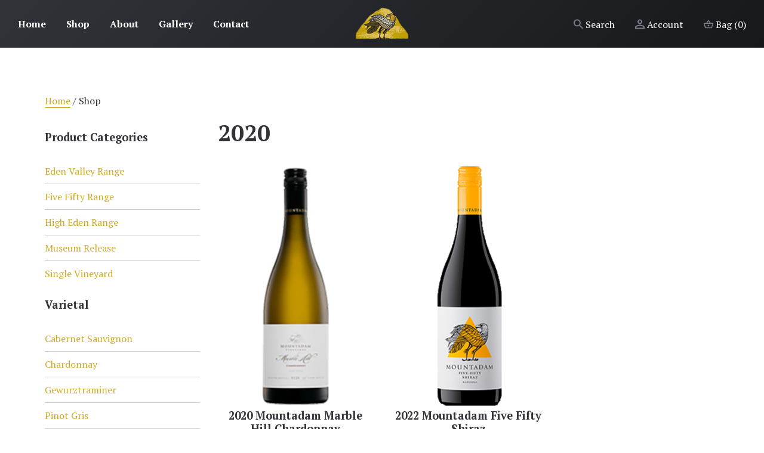

--- FILE ---
content_type: text/html; charset=UTF-8
request_url: https://www.mountadam.com.au/vintage/2020/
body_size: 9174
content:

<!doctype html>
<html lang="en-AU" class="no-js">
	<head>
		<meta charset="UTF-8">
		<title>  Vintages  2020 — Mountadam Vineyards</title>

		<meta http-equiv="X-UA-Compatible" content="IE=edge,chrome=1">
		<meta name="viewport" content="width=device-width, initial-scale=1.0">
		<meta name="description" content="">
		
		<meta name='robots' content='max-image-preview:large' />
<link rel='dns-prefetch' href='//ajax.googleapis.com' />
<link rel='dns-prefetch' href='//cdnjs.cloudflare.com' />
<style id='wp-img-auto-sizes-contain-inline-css' type='text/css'>
img:is([sizes=auto i],[sizes^="auto," i]){contain-intrinsic-size:3000px 1500px}
/*# sourceURL=wp-img-auto-sizes-contain-inline-css */
</style>
<style id='wp-emoji-styles-inline-css' type='text/css'>

	img.wp-smiley, img.emoji {
		display: inline !important;
		border: none !important;
		box-shadow: none !important;
		height: 1em !important;
		width: 1em !important;
		margin: 0 0.07em !important;
		vertical-align: -0.1em !important;
		background: none !important;
		padding: 0 !important;
	}
/*# sourceURL=wp-emoji-styles-inline-css */
</style>
<style id='wp-block-library-inline-css' type='text/css'>
:root{--wp-block-synced-color:#7a00df;--wp-block-synced-color--rgb:122,0,223;--wp-bound-block-color:var(--wp-block-synced-color);--wp-editor-canvas-background:#ddd;--wp-admin-theme-color:#007cba;--wp-admin-theme-color--rgb:0,124,186;--wp-admin-theme-color-darker-10:#006ba1;--wp-admin-theme-color-darker-10--rgb:0,107,160.5;--wp-admin-theme-color-darker-20:#005a87;--wp-admin-theme-color-darker-20--rgb:0,90,135;--wp-admin-border-width-focus:2px}@media (min-resolution:192dpi){:root{--wp-admin-border-width-focus:1.5px}}.wp-element-button{cursor:pointer}:root .has-very-light-gray-background-color{background-color:#eee}:root .has-very-dark-gray-background-color{background-color:#313131}:root .has-very-light-gray-color{color:#eee}:root .has-very-dark-gray-color{color:#313131}:root .has-vivid-green-cyan-to-vivid-cyan-blue-gradient-background{background:linear-gradient(135deg,#00d084,#0693e3)}:root .has-purple-crush-gradient-background{background:linear-gradient(135deg,#34e2e4,#4721fb 50%,#ab1dfe)}:root .has-hazy-dawn-gradient-background{background:linear-gradient(135deg,#faaca8,#dad0ec)}:root .has-subdued-olive-gradient-background{background:linear-gradient(135deg,#fafae1,#67a671)}:root .has-atomic-cream-gradient-background{background:linear-gradient(135deg,#fdd79a,#004a59)}:root .has-nightshade-gradient-background{background:linear-gradient(135deg,#330968,#31cdcf)}:root .has-midnight-gradient-background{background:linear-gradient(135deg,#020381,#2874fc)}:root{--wp--preset--font-size--normal:16px;--wp--preset--font-size--huge:42px}.has-regular-font-size{font-size:1em}.has-larger-font-size{font-size:2.625em}.has-normal-font-size{font-size:var(--wp--preset--font-size--normal)}.has-huge-font-size{font-size:var(--wp--preset--font-size--huge)}.has-text-align-center{text-align:center}.has-text-align-left{text-align:left}.has-text-align-right{text-align:right}.has-fit-text{white-space:nowrap!important}#end-resizable-editor-section{display:none}.aligncenter{clear:both}.items-justified-left{justify-content:flex-start}.items-justified-center{justify-content:center}.items-justified-right{justify-content:flex-end}.items-justified-space-between{justify-content:space-between}.screen-reader-text{border:0;clip-path:inset(50%);height:1px;margin:-1px;overflow:hidden;padding:0;position:absolute;width:1px;word-wrap:normal!important}.screen-reader-text:focus{background-color:#ddd;clip-path:none;color:#444;display:block;font-size:1em;height:auto;left:5px;line-height:normal;padding:15px 23px 14px;text-decoration:none;top:5px;width:auto;z-index:100000}html :where(.has-border-color){border-style:solid}html :where([style*=border-top-color]){border-top-style:solid}html :where([style*=border-right-color]){border-right-style:solid}html :where([style*=border-bottom-color]){border-bottom-style:solid}html :where([style*=border-left-color]){border-left-style:solid}html :where([style*=border-width]){border-style:solid}html :where([style*=border-top-width]){border-top-style:solid}html :where([style*=border-right-width]){border-right-style:solid}html :where([style*=border-bottom-width]){border-bottom-style:solid}html :where([style*=border-left-width]){border-left-style:solid}html :where(img[class*=wp-image-]){height:auto;max-width:100%}:where(figure){margin:0 0 1em}html :where(.is-position-sticky){--wp-admin--admin-bar--position-offset:var(--wp-admin--admin-bar--height,0px)}@media screen and (max-width:600px){html :where(.is-position-sticky){--wp-admin--admin-bar--position-offset:0px}}

/*# sourceURL=wp-block-library-inline-css */
</style><link rel='stylesheet' id='wc-blocks-style-css' href='https://www.mountadam.com.au/wp-content/plugins/woocommerce/assets/client/blocks/wc-blocks.css?ver=wc-10.4.3' media='all' />
<style id='global-styles-inline-css' type='text/css'>
:root{--wp--preset--aspect-ratio--square: 1;--wp--preset--aspect-ratio--4-3: 4/3;--wp--preset--aspect-ratio--3-4: 3/4;--wp--preset--aspect-ratio--3-2: 3/2;--wp--preset--aspect-ratio--2-3: 2/3;--wp--preset--aspect-ratio--16-9: 16/9;--wp--preset--aspect-ratio--9-16: 9/16;--wp--preset--color--black: #000000;--wp--preset--color--cyan-bluish-gray: #abb8c3;--wp--preset--color--white: #ffffff;--wp--preset--color--pale-pink: #f78da7;--wp--preset--color--vivid-red: #cf2e2e;--wp--preset--color--luminous-vivid-orange: #ff6900;--wp--preset--color--luminous-vivid-amber: #fcb900;--wp--preset--color--light-green-cyan: #7bdcb5;--wp--preset--color--vivid-green-cyan: #00d084;--wp--preset--color--pale-cyan-blue: #8ed1fc;--wp--preset--color--vivid-cyan-blue: #0693e3;--wp--preset--color--vivid-purple: #9b51e0;--wp--preset--gradient--vivid-cyan-blue-to-vivid-purple: linear-gradient(135deg,rgb(6,147,227) 0%,rgb(155,81,224) 100%);--wp--preset--gradient--light-green-cyan-to-vivid-green-cyan: linear-gradient(135deg,rgb(122,220,180) 0%,rgb(0,208,130) 100%);--wp--preset--gradient--luminous-vivid-amber-to-luminous-vivid-orange: linear-gradient(135deg,rgb(252,185,0) 0%,rgb(255,105,0) 100%);--wp--preset--gradient--luminous-vivid-orange-to-vivid-red: linear-gradient(135deg,rgb(255,105,0) 0%,rgb(207,46,46) 100%);--wp--preset--gradient--very-light-gray-to-cyan-bluish-gray: linear-gradient(135deg,rgb(238,238,238) 0%,rgb(169,184,195) 100%);--wp--preset--gradient--cool-to-warm-spectrum: linear-gradient(135deg,rgb(74,234,220) 0%,rgb(151,120,209) 20%,rgb(207,42,186) 40%,rgb(238,44,130) 60%,rgb(251,105,98) 80%,rgb(254,248,76) 100%);--wp--preset--gradient--blush-light-purple: linear-gradient(135deg,rgb(255,206,236) 0%,rgb(152,150,240) 100%);--wp--preset--gradient--blush-bordeaux: linear-gradient(135deg,rgb(254,205,165) 0%,rgb(254,45,45) 50%,rgb(107,0,62) 100%);--wp--preset--gradient--luminous-dusk: linear-gradient(135deg,rgb(255,203,112) 0%,rgb(199,81,192) 50%,rgb(65,88,208) 100%);--wp--preset--gradient--pale-ocean: linear-gradient(135deg,rgb(255,245,203) 0%,rgb(182,227,212) 50%,rgb(51,167,181) 100%);--wp--preset--gradient--electric-grass: linear-gradient(135deg,rgb(202,248,128) 0%,rgb(113,206,126) 100%);--wp--preset--gradient--midnight: linear-gradient(135deg,rgb(2,3,129) 0%,rgb(40,116,252) 100%);--wp--preset--font-size--small: 13px;--wp--preset--font-size--medium: 20px;--wp--preset--font-size--large: 36px;--wp--preset--font-size--x-large: 42px;--wp--preset--spacing--20: 0.44rem;--wp--preset--spacing--30: 0.67rem;--wp--preset--spacing--40: 1rem;--wp--preset--spacing--50: 1.5rem;--wp--preset--spacing--60: 2.25rem;--wp--preset--spacing--70: 3.38rem;--wp--preset--spacing--80: 5.06rem;--wp--preset--shadow--natural: 6px 6px 9px rgba(0, 0, 0, 0.2);--wp--preset--shadow--deep: 12px 12px 50px rgba(0, 0, 0, 0.4);--wp--preset--shadow--sharp: 6px 6px 0px rgba(0, 0, 0, 0.2);--wp--preset--shadow--outlined: 6px 6px 0px -3px rgb(255, 255, 255), 6px 6px rgb(0, 0, 0);--wp--preset--shadow--crisp: 6px 6px 0px rgb(0, 0, 0);}:where(.is-layout-flex){gap: 0.5em;}:where(.is-layout-grid){gap: 0.5em;}body .is-layout-flex{display: flex;}.is-layout-flex{flex-wrap: wrap;align-items: center;}.is-layout-flex > :is(*, div){margin: 0;}body .is-layout-grid{display: grid;}.is-layout-grid > :is(*, div){margin: 0;}:where(.wp-block-columns.is-layout-flex){gap: 2em;}:where(.wp-block-columns.is-layout-grid){gap: 2em;}:where(.wp-block-post-template.is-layout-flex){gap: 1.25em;}:where(.wp-block-post-template.is-layout-grid){gap: 1.25em;}.has-black-color{color: var(--wp--preset--color--black) !important;}.has-cyan-bluish-gray-color{color: var(--wp--preset--color--cyan-bluish-gray) !important;}.has-white-color{color: var(--wp--preset--color--white) !important;}.has-pale-pink-color{color: var(--wp--preset--color--pale-pink) !important;}.has-vivid-red-color{color: var(--wp--preset--color--vivid-red) !important;}.has-luminous-vivid-orange-color{color: var(--wp--preset--color--luminous-vivid-orange) !important;}.has-luminous-vivid-amber-color{color: var(--wp--preset--color--luminous-vivid-amber) !important;}.has-light-green-cyan-color{color: var(--wp--preset--color--light-green-cyan) !important;}.has-vivid-green-cyan-color{color: var(--wp--preset--color--vivid-green-cyan) !important;}.has-pale-cyan-blue-color{color: var(--wp--preset--color--pale-cyan-blue) !important;}.has-vivid-cyan-blue-color{color: var(--wp--preset--color--vivid-cyan-blue) !important;}.has-vivid-purple-color{color: var(--wp--preset--color--vivid-purple) !important;}.has-black-background-color{background-color: var(--wp--preset--color--black) !important;}.has-cyan-bluish-gray-background-color{background-color: var(--wp--preset--color--cyan-bluish-gray) !important;}.has-white-background-color{background-color: var(--wp--preset--color--white) !important;}.has-pale-pink-background-color{background-color: var(--wp--preset--color--pale-pink) !important;}.has-vivid-red-background-color{background-color: var(--wp--preset--color--vivid-red) !important;}.has-luminous-vivid-orange-background-color{background-color: var(--wp--preset--color--luminous-vivid-orange) !important;}.has-luminous-vivid-amber-background-color{background-color: var(--wp--preset--color--luminous-vivid-amber) !important;}.has-light-green-cyan-background-color{background-color: var(--wp--preset--color--light-green-cyan) !important;}.has-vivid-green-cyan-background-color{background-color: var(--wp--preset--color--vivid-green-cyan) !important;}.has-pale-cyan-blue-background-color{background-color: var(--wp--preset--color--pale-cyan-blue) !important;}.has-vivid-cyan-blue-background-color{background-color: var(--wp--preset--color--vivid-cyan-blue) !important;}.has-vivid-purple-background-color{background-color: var(--wp--preset--color--vivid-purple) !important;}.has-black-border-color{border-color: var(--wp--preset--color--black) !important;}.has-cyan-bluish-gray-border-color{border-color: var(--wp--preset--color--cyan-bluish-gray) !important;}.has-white-border-color{border-color: var(--wp--preset--color--white) !important;}.has-pale-pink-border-color{border-color: var(--wp--preset--color--pale-pink) !important;}.has-vivid-red-border-color{border-color: var(--wp--preset--color--vivid-red) !important;}.has-luminous-vivid-orange-border-color{border-color: var(--wp--preset--color--luminous-vivid-orange) !important;}.has-luminous-vivid-amber-border-color{border-color: var(--wp--preset--color--luminous-vivid-amber) !important;}.has-light-green-cyan-border-color{border-color: var(--wp--preset--color--light-green-cyan) !important;}.has-vivid-green-cyan-border-color{border-color: var(--wp--preset--color--vivid-green-cyan) !important;}.has-pale-cyan-blue-border-color{border-color: var(--wp--preset--color--pale-cyan-blue) !important;}.has-vivid-cyan-blue-border-color{border-color: var(--wp--preset--color--vivid-cyan-blue) !important;}.has-vivid-purple-border-color{border-color: var(--wp--preset--color--vivid-purple) !important;}.has-vivid-cyan-blue-to-vivid-purple-gradient-background{background: var(--wp--preset--gradient--vivid-cyan-blue-to-vivid-purple) !important;}.has-light-green-cyan-to-vivid-green-cyan-gradient-background{background: var(--wp--preset--gradient--light-green-cyan-to-vivid-green-cyan) !important;}.has-luminous-vivid-amber-to-luminous-vivid-orange-gradient-background{background: var(--wp--preset--gradient--luminous-vivid-amber-to-luminous-vivid-orange) !important;}.has-luminous-vivid-orange-to-vivid-red-gradient-background{background: var(--wp--preset--gradient--luminous-vivid-orange-to-vivid-red) !important;}.has-very-light-gray-to-cyan-bluish-gray-gradient-background{background: var(--wp--preset--gradient--very-light-gray-to-cyan-bluish-gray) !important;}.has-cool-to-warm-spectrum-gradient-background{background: var(--wp--preset--gradient--cool-to-warm-spectrum) !important;}.has-blush-light-purple-gradient-background{background: var(--wp--preset--gradient--blush-light-purple) !important;}.has-blush-bordeaux-gradient-background{background: var(--wp--preset--gradient--blush-bordeaux) !important;}.has-luminous-dusk-gradient-background{background: var(--wp--preset--gradient--luminous-dusk) !important;}.has-pale-ocean-gradient-background{background: var(--wp--preset--gradient--pale-ocean) !important;}.has-electric-grass-gradient-background{background: var(--wp--preset--gradient--electric-grass) !important;}.has-midnight-gradient-background{background: var(--wp--preset--gradient--midnight) !important;}.has-small-font-size{font-size: var(--wp--preset--font-size--small) !important;}.has-medium-font-size{font-size: var(--wp--preset--font-size--medium) !important;}.has-large-font-size{font-size: var(--wp--preset--font-size--large) !important;}.has-x-large-font-size{font-size: var(--wp--preset--font-size--x-large) !important;}
/*# sourceURL=global-styles-inline-css */
</style>

<style id='classic-theme-styles-inline-css' type='text/css'>
/*! This file is auto-generated */
.wp-block-button__link{color:#fff;background-color:#32373c;border-radius:9999px;box-shadow:none;text-decoration:none;padding:calc(.667em + 2px) calc(1.333em + 2px);font-size:1.125em}.wp-block-file__button{background:#32373c;color:#fff;text-decoration:none}
/*# sourceURL=/wp-includes/css/classic-themes.min.css */
</style>
<link rel='stylesheet' id='slc-login-captcha-style-css' href='https://www.mountadam.com.au/wp-content/plugins/simple-login-captcha/styles/login.css?ver=1.3.6' media='all' />
<link rel='stylesheet' id='woocommerce-layout-css' href='https://www.mountadam.com.au/wp-content/plugins/woocommerce/assets/css/woocommerce-layout.css?ver=10.4.3' media='all' />
<link rel='stylesheet' id='woocommerce-smallscreen-css' href='https://www.mountadam.com.au/wp-content/plugins/woocommerce/assets/css/woocommerce-smallscreen.css?ver=10.4.3' media='only screen and (max-width: 768px)' />
<link rel='stylesheet' id='woocommerce-general-css' href='https://www.mountadam.com.au/wp-content/plugins/woocommerce/assets/css/woocommerce.css?ver=10.4.3' media='all' />
<style id='woocommerce-inline-inline-css' type='text/css'>
.woocommerce form .form-row .required { visibility: visible; }
/*# sourceURL=woocommerce-inline-inline-css */
</style>
<link rel='stylesheet' id='html5blank-css' href='https://www.mountadam.com.au/wp-content/themes/mountadam/style.css?ver=1.1.0' media='all' />
<script type="text/javascript" src="//ajax.googleapis.com/ajax/libs/jquery/3.3.1/jquery.min.js?ver=3.3.1" id="jquery-js"></script>
<script type="text/javascript" src="//cdnjs.cloudflare.com/ajax/libs/jquery-migrate/3.0.1/jquery-migrate.min.js?ver=3.0.1" id="migrate-js"></script>
<script type="text/javascript" src="https://www.mountadam.com.au/wp-content/plugins/woocommerce/assets/js/jquery-blockui/jquery.blockUI.min.js?ver=2.7.0-wc.10.4.3" id="wc-jquery-blockui-js" defer="defer" data-wp-strategy="defer"></script>
<script type="text/javascript" id="wc-add-to-cart-js-extra">
/* <![CDATA[ */
var wc_add_to_cart_params = {"ajax_url":"/wp-admin/admin-ajax.php","wc_ajax_url":"/?wc-ajax=%%endpoint%%","i18n_view_cart":"View cart","cart_url":"https://www.mountadam.com.au/cart/","is_cart":"","cart_redirect_after_add":"no"};
//# sourceURL=wc-add-to-cart-js-extra
/* ]]> */
</script>
<script type="text/javascript" src="https://www.mountadam.com.au/wp-content/plugins/woocommerce/assets/js/frontend/add-to-cart.min.js?ver=10.4.3" id="wc-add-to-cart-js" defer="defer" data-wp-strategy="defer"></script>
<script type="text/javascript" src="https://www.mountadam.com.au/wp-content/plugins/woocommerce/assets/js/js-cookie/js.cookie.min.js?ver=2.1.4-wc.10.4.3" id="wc-js-cookie-js" defer="defer" data-wp-strategy="defer"></script>
<script type="text/javascript" id="woocommerce-js-extra">
/* <![CDATA[ */
var woocommerce_params = {"ajax_url":"/wp-admin/admin-ajax.php","wc_ajax_url":"/?wc-ajax=%%endpoint%%","i18n_password_show":"Show password","i18n_password_hide":"Hide password"};
//# sourceURL=woocommerce-js-extra
/* ]]> */
</script>
<script type="text/javascript" src="https://www.mountadam.com.au/wp-content/plugins/woocommerce/assets/js/frontend/woocommerce.min.js?ver=10.4.3" id="woocommerce-js" defer="defer" data-wp-strategy="defer"></script>
<link rel="https://api.w.org/" href="https://www.mountadam.com.au/wp-json/" /><link rel="alternate" title="JSON" type="application/json" href="https://www.mountadam.com.au/wp-json/wp/v2/vintage/42" /><!-- Stream WordPress user activity plugin v4.1.1 -->
	<noscript><style>.woocommerce-product-gallery{ opacity: 1 !important; }</style></noscript>
	<link rel="icon" href="https://www.mountadam.com.au/wp-content/uploads/2020/04/cropped-fav-32x32.png" sizes="32x32" />
<link rel="icon" href="https://www.mountadam.com.au/wp-content/uploads/2020/04/cropped-fav-192x192.png" sizes="192x192" />
<link rel="apple-touch-icon" href="https://www.mountadam.com.au/wp-content/uploads/2020/04/cropped-fav-180x180.png" />
<meta name="msapplication-TileImage" content="https://www.mountadam.com.au/wp-content/uploads/2020/04/cropped-fav-270x270.png" />

	<link rel='stylesheet' id='wc-stripe-blocks-checkout-style-css' href='https://www.mountadam.com.au/wp-content/plugins/woocommerce-gateway-stripe/build/upe-blocks.css?ver=5149cca93b0373758856' media='all' />
</head>

	<body class="archive tax-vintage term-42 wp-theme-mountadam theme-mountadam woocommerce woocommerce-page woocommerce-no-js">

		
				
		<div class="site-page">
				
			<header class="site-header"> 					

				<div class="site-header-bar d-flex align-items-center site-gradient">					
				
					<div class="menu-btn">
						<div class="menu-btn-holder">
							<span></span>
							<span></span>
							<span></span>
						</div><!--nav-btn-->
					</div>
					<div class="site-menu">	
						<ul class="site-nav"><li id="menu-item-14" class="menu-item menu-item-type-post_type menu-item-object-page menu-item-home menu-item-14"><a href="https://www.mountadam.com.au/">Home</a><span class="sub-menu-toggle"></span></li>
<li id="menu-item-291" class="menu-item menu-item-type-post_type menu-item-object-page menu-item-has-children menu-item-291"><a href="https://www.mountadam.com.au/shop/">Shop</a><span class="sub-menu-toggle"></span>
<ul class="sub-menu">
	<li id="menu-item-321" class="menu-item menu-item-type-taxonomy menu-item-object-varietal menu-item-321"><a href="https://www.mountadam.com.au/varietal/pinot-noir-chardonnay/">Pinot Noir Chardonnay</a><span class="sub-menu-toggle"></span></li>
	<li id="menu-item-323" class="menu-item menu-item-type-taxonomy menu-item-object-varietal menu-item-323"><a href="https://www.mountadam.com.au/varietal/riesling/">Riesling</a><span class="sub-menu-toggle"></span></li>
	<li id="menu-item-320" class="menu-item menu-item-type-taxonomy menu-item-object-varietal menu-item-320"><a href="https://www.mountadam.com.au/varietal/pinot-gris/">Pinot Gris</a><span class="sub-menu-toggle"></span></li>
	<li id="menu-item-319" class="menu-item menu-item-type-taxonomy menu-item-object-varietal menu-item-319"><a href="https://www.mountadam.com.au/varietal/gewurztraminer/">Gewurztraminer</a><span class="sub-menu-toggle"></span></li>
	<li id="menu-item-318" class="menu-item menu-item-type-taxonomy menu-item-object-varietal menu-item-318"><a href="https://www.mountadam.com.au/varietal/chardonnay/">Chardonnay</a><span class="sub-menu-toggle"></span></li>
	<li id="menu-item-324" class="menu-item menu-item-type-taxonomy menu-item-object-varietal menu-item-324"><a href="https://www.mountadam.com.au/varietal/shiraz/">Shiraz</a><span class="sub-menu-toggle"></span></li>
	<li id="menu-item-317" class="menu-item menu-item-type-taxonomy menu-item-object-varietal menu-item-317"><a href="https://www.mountadam.com.au/varietal/cabernet-sauvignon/">Cabernet Sauvignon</a><span class="sub-menu-toggle"></span></li>
</ul>
</li>
<li id="menu-item-15" class="menu-item menu-item-type-post_type menu-item-object-page menu-item-has-children menu-item-15"><a href="https://www.mountadam.com.au/about/">About</a><span class="sub-menu-toggle"></span>
<ul class="sub-menu">
	<li id="menu-item-400" class="menu-item menu-item-type-post_type menu-item-object-page menu-item-400"><a href="https://www.mountadam.com.au/about/about-mountadam/">About  Mountadam</a><span class="sub-menu-toggle"></span></li>
	<li id="menu-item-401" class="menu-item menu-item-type-post_type menu-item-object-page menu-item-401"><a href="https://www.mountadam.com.au/about/family-story/">Family Story</a><span class="sub-menu-toggle"></span></li>
	<li id="menu-item-666" class="menu-item menu-item-type-post_type menu-item-object-page menu-item-666"><a href="https://www.mountadam.com.au/about/environment/">Environment</a><span class="sub-menu-toggle"></span></li>
	<li id="menu-item-667" class="menu-item menu-item-type-post_type menu-item-object-page menu-item-667"><a href="https://www.mountadam.com.au/about/farm/">Farm</a><span class="sub-menu-toggle"></span></li>
</ul>
</li>
<li id="menu-item-16" class="menu-item menu-item-type-post_type menu-item-object-page menu-item-16"><a href="https://www.mountadam.com.au/gallery/">Gallery</a><span class="sub-menu-toggle"></span></li>
<li id="menu-item-17" class="menu-item menu-item-type-post_type menu-item-object-page menu-item-17"><a href="https://www.mountadam.com.au/contact/">Contact</a><span class="sub-menu-toggle"></span></li>
</ul> 
					</div><!--site-menu-->

					<a href="https://www.mountadam.com.au" class="site-logo-symbol">
						<img src="https://www.mountadam.com.au/wp-content/themes/mountadam/img/mountadam-vineyards-symbol.png" alt="Mountadam Vineyards">
					</a>

					<ul class="second-nav">
						<li>
							<div class="item search-btn">
								<img src="https://www.mountadam.com.au/wp-content/themes/mountadam/img/svg/search.svg" class="icon">
								<span class="link-label">Search</span>
							</div>
						</li>
						<li>
							<a href="https://www.mountadam.com.au/my-account/" class="item">
								<img src="https://www.mountadam.com.au/wp-content/themes/mountadam/img/svg/user.svg" class="icon">
								<span class="link-label">Account</span>
							</a>
						</li>
						<li>
							<a href="https://www.mountadam.com.au/cart/" class="item">
								<img src="https://www.mountadam.com.au/wp-content/themes/mountadam/img/svg/basket.svg" class="icon">
								<span class="link-label">Bag (0)</span>
							</a>
						</li>
					</ul>

					<div class="search-bar">
						<div class="search-bar-inner-wrap">
							<span class="hide-search-bar">&#10006;</span>
							<div class="container container-small align-self-center">
								<form class="search" method="get" action="https://www.mountadam.com.au" role="search">
									<input class="search-input" type="search" name="s" placeholder="What are you looking for?">
								</form>
								<p class="search-helper">
									Popular queries: 
									<a href="https://www.mountadam.com.au/?s=shiraz" class="">Shiraz</a> 
									<a href="https://www.mountadam.com.au/?s=chardonnay">Chardonnay</a> 
								</p>
							</div><!-- container -->
						</div><!-- search-bar-inner-wrap -->
					</div><!-- search-bar -->
					
		        	<div class="overlay"></div>
					
				</div><!--site-header-bar-->				
				
				<a href="https://www.mountadam.com.au" class="site-logo-text"><img src="https://www.mountadam.com.au/wp-content/themes/mountadam/img/mountadam-vineyards-text.png" alt="Mountadam Vineyards"></a>

			</header><!--site-header-->

			
			

<style>
    #menu-item-291{ color: #D0AB23; }
</style>

<section>
    <div id="wines"></div>

    <div class="container container-large space-p-t">

        <nav class="woocommerce-breadcrumb">
            <a href="https://www.mountadam.com.au">Home</a>
            <span class="breadcrumb-separator"> / </span>Shop
        </nav>
        
        <div class="row">
            <div class="col-md-3">
                <div class="mobile-dropdown" style="margin-top: 20px;">
                    <h5>Product Categories</h5>
                    <ul class="product-categories a-hover-invert">
                        <li><a href="https://www.mountadam.com.au/category/eden-valley-range/">Eden Valley Range</a></li><li><a href="https://www.mountadam.com.au/category/five-fifty-range/">Five Fifty Range</a></li><li><a href="https://www.mountadam.com.au/category/high-eden-range/">High Eden Range</a></li><li><a href="https://www.mountadam.com.au/category/museum-release/">Museum Release</a></li><li><a href="https://www.mountadam.com.au/category/single-vineyard/">Single Vineyard</a></li>                    </ul>
                </div><!-- mobile-dropdown -->

                <div class="mobile-dropdown" style="margin-top: 20px;">
                    <h5>Varietal</h5>
                    <ul class="product-categories a-hover-invert">
                        <li><a href="https://www.mountadam.com.au/varietal/cabernet-sauvignon/">Cabernet Sauvignon</a></li><li><a href="https://www.mountadam.com.au/varietal/chardonnay/">Chardonnay</a></li><li><a href="https://www.mountadam.com.au/varietal/gewurztraminer/">Gewurztraminer</a></li><li><a href="https://www.mountadam.com.au/varietal/pinot-gris/">Pinot Gris</a></li><li><a href="https://www.mountadam.com.au/varietal/pinot-noir-chardonnay/">Pinot Noir Chardonnay</a></li><li><a href="https://www.mountadam.com.au/varietal/riesling/">Riesling</a></li><li><a href="https://www.mountadam.com.au/varietal/pinot-noir-rose/">Rosé</a></li><li><a href="https://www.mountadam.com.au/varietal/shiraz/">Shiraz</a></li>                    </ul>
                </div><!-- mobile-dropdown -->
            </div><!-- col -->
            <div class="col-md-9 a-hover-invert">

                <div class="width-limiter-small">


                                            <h1>2020</h1>
                    
                </div><!-- width-limiter-small -->

    
                <div class="row text-center">

                    
                    <div class="col-md-6 col-lg-4">
                        <div class="item">
                            <a href="https://www.mountadam.com.au/shop/2015-mountadam-marble-hill-chardonnay/" class="woocommerce-loop-product__link">
                                                                <img src="https://www.mountadam.com.au/wp-content/uploads/2020/04/2015-Mountadam-Marble-Hill-Chardonnay-1.png">
                            </a>
                            <h3 class="product-title"><a href="">2020 Mountadam Marble Hill Chardonnay</a></h3>
                                
                                                                <p class="product-price">&#36;85.00</p>    
                                                        </div><!-- item -->
                    </div><!-- col -->

                    
                    <div class="col-md-6 col-lg-4">
                        <div class="item">
                            <a href="https://www.mountadam.com.au/shop/2017-mountadam-five-fifty-shiraz/" class="woocommerce-loop-product__link">
                                                                <img src="https://www.mountadam.com.au/wp-content/uploads/2021/08/five-shz.png">
                            </a>
                            <h3 class="product-title"><a href="">2022 Mountadam Five Fifty Shiraz</a></h3>
                                
                                                                <p class="product-price">&#36;25</p>    
                                                        </div><!-- item -->
                    </div><!-- col -->

                                        



                </div><!-- row -->




            </div><!-- col -->
        </div><!-- row -->
    </div><!--container-->

</section>


 
		<footer class="site-footer site-gradient a-hover-invert">   

		    <div class="footer-bar">
		        <div class="container">
		            <div class="row align-items-center">
		                <div class="col-md-4 text-center">
		                    <a href="index.html" class="footer-logo">
		                        <img src="https://www.mountadam.com.au/wp-content/themes/mountadam/img/mountadam-vineyards-symbol.png">
		                        <img src="https://www.mountadam.com.au/wp-content/themes/mountadam/img/mountadam-vineyards-text.png">
		                    </a>
		                </div><!-- col -->
		                <div class="col-md-8">
		                    <div class="form-footer">
		                        <h4 class="title">Subscribe to our Newsletter</h4>

		                        <form class="js-cm-form d-flex" id="subForm" action="https://www.createsend.com/t/subscribeerror?description=" method="post" data-id="A61C50BEC994754B1D79C5819EC1255C9DB91DB72806C0B8C734BB085585C84954115743C61711B137B11464A45018893D65CEDA962802639B076759A87AB121">

		                        	<input autocomplete="Email" aria-label="Email" class="js-cm-email-input qa-input-email" id="fieldEmail" name="cm-jykryhi-jykryhi" placeholder="Your Email" required="" type="email">
		                        	<input type="submit" class="btn" name="" value="Subscribe">
		                        </form>
		                        <script type="text/javascript" src="https://js.createsend1.com/javascript/copypastesubscribeformlogic.js"></script>


		                    </div><!-- form-footer -->
		                </div><!-- col -->
		            </div><!-- row -->
		        </div><!-- container -->
		    </div><!-- footer-bar -->


		    <div class="container">
		        <div class="row">
		            <div class="col-md-4">
		                <h5>Menu</h5>
		                <ul><li id="menu-item-93" class="menu-item menu-item-type-post_type menu-item-object-page menu-item-home menu-item-93"><a href="https://www.mountadam.com.au/">Home</a></li>
<li id="menu-item-290" class="menu-item menu-item-type-post_type menu-item-object-page menu-item-290"><a href="https://www.mountadam.com.au/shop/">Shop</a></li>
<li id="menu-item-95" class="menu-item menu-item-type-post_type menu-item-object-page menu-item-95"><a href="https://www.mountadam.com.au/about/">About</a></li>
<li id="menu-item-96" class="menu-item menu-item-type-post_type menu-item-object-page menu-item-96"><a href="https://www.mountadam.com.au/gallery/">Gallery</a></li>
<li id="menu-item-97" class="menu-item menu-item-type-post_type menu-item-object-page menu-item-97"><a href="https://www.mountadam.com.au/contact/">Contact</a></li>
<li id="menu-item-214" class="menu-item menu-item-type-post_type menu-item-object-page menu-item-214"><a href="https://www.mountadam.com.au/terms-and-conditions/">Terms and Conditions</a></li>
<li id="menu-item-216" class="menu-item menu-item-type-post_type menu-item-object-page menu-item-216"><a href="https://www.mountadam.com.au/cart/">Cart</a></li>
<li id="menu-item-215" class="menu-item menu-item-type-post_type menu-item-object-page menu-item-215"><a href="https://www.mountadam.com.au/checkout/">Checkout</a></li>
</ul>	
		            </div><!-- col -->
		            <div class="col-md-4">
		                <h5>Varieties of Wines</h5>
						<ul>
			                <li><a href="https://www.mountadam.com.au/varietal/cabernet-sauvignon/">Cabernet Sauvignon</a></li><li><a href="https://www.mountadam.com.au/varietal/chardonnay/">Chardonnay</a></li><li><a href="https://www.mountadam.com.au/varietal/gewurztraminer/">Gewurztraminer</a></li><li><a href="https://www.mountadam.com.au/varietal/pinot-gris/">Pinot Gris</a></li><li><a href="https://www.mountadam.com.au/varietal/pinot-noir-chardonnay/">Pinot Noir Chardonnay</a></li><li><a href="https://www.mountadam.com.au/varietal/riesling/">Riesling</a></li><li><a href="https://www.mountadam.com.au/varietal/pinot-noir-rose/">Rosé</a></li><li><a href="https://www.mountadam.com.au/varietal/shiraz/">Shiraz</a></li>		                </ul>   
		            </div><!-- col -->
		            <div class="col-md-4">
		                <p>Phone <br><a href="tel:0427 089 836" target="_blank">0427 089 836</a></p>
		                <p>Email <br><a href="mailto:office@mountadam.com.au" target="_blank">office@mountadam.com.au</a></p>
		                <p class="no-margin">Social</p>
		                <ul class="social-links">
		                    <li><a href="https://www.facebook.com/Mountadamvineyards/" target="_blank"><img src="https://www.mountadam.com.au/wp-content/themes/mountadam/img/svg/facebook.svg"></a></li>
		                    <li><a href="https://instagram.com/mountadam" target="_blank"><img src="https://www.mountadam.com.au/wp-content/themes/mountadam/img/svg/instagram.svg"></a></li>
		                </ul>   
		            </div><!-- col -->
		        </div><!-- row -->
		    </div><!-- container -->


		    <div class="container bottom-bar">
		        <div class="row">
		            <div class="col-md">
		                Copyright &copy; 2026 Mountadam Vineyards Mountadam Vineyards - <a href="https://www.mountadam.com.au/privacy/">Privacy</a> - <a href="https://www.mountadam.com.au/terms-and-conditions/">Terms and Conditions</a>
		            </div><!-- col -->
		            <div class="col-md-auto">website by <a href="https://sgd.com.au" target="_blank">SGD</a></div>
		        </div><!-- row -->
		    </div><!-- container -->
		</footer><!--site-footer-->


		<script type="speculationrules">
{"prefetch":[{"source":"document","where":{"and":[{"href_matches":"/*"},{"not":{"href_matches":["/wp-*.php","/wp-admin/*","/wp-content/uploads/*","/wp-content/*","/wp-content/plugins/*","/wp-content/themes/mountadam/*","/*\\?(.+)"]}},{"not":{"selector_matches":"a[rel~=\"nofollow\"]"}},{"not":{"selector_matches":".no-prefetch, .no-prefetch a"}}]},"eagerness":"conservative"}]}
</script>
	<script type='text/javascript'>
		(function () {
			var c = document.body.className;
			c = c.replace(/woocommerce-no-js/, 'woocommerce-js');
			document.body.className = c;
		})();
	</script>
	<script type="text/javascript" src="https://www.mountadam.com.au/wp-content/plugins/woocommerce/assets/js/sourcebuster/sourcebuster.min.js?ver=10.4.3" id="sourcebuster-js-js"></script>
<script type="text/javascript" id="wc-order-attribution-js-extra">
/* <![CDATA[ */
var wc_order_attribution = {"params":{"lifetime":1.0e-5,"session":30,"base64":false,"ajaxurl":"https://www.mountadam.com.au/wp-admin/admin-ajax.php","prefix":"wc_order_attribution_","allowTracking":true},"fields":{"source_type":"current.typ","referrer":"current_add.rf","utm_campaign":"current.cmp","utm_source":"current.src","utm_medium":"current.mdm","utm_content":"current.cnt","utm_id":"current.id","utm_term":"current.trm","utm_source_platform":"current.plt","utm_creative_format":"current.fmt","utm_marketing_tactic":"current.tct","session_entry":"current_add.ep","session_start_time":"current_add.fd","session_pages":"session.pgs","session_count":"udata.vst","user_agent":"udata.uag"}};
//# sourceURL=wc-order-attribution-js-extra
/* ]]> */
</script>
<script type="text/javascript" src="https://www.mountadam.com.au/wp-content/plugins/woocommerce/assets/js/frontend/order-attribution.min.js?ver=10.4.3" id="wc-order-attribution-js"></script>
<script type="text/javascript" src="https://www.mountadam.com.au/wp-content/themes/mountadam/js/lib/owl.carousel.min.js?ver=2.3.4" id="carousel-js"></script>
<script type="text/javascript" src="https://www.mountadam.com.au/wp-content/themes/mountadam/js/lib/jquery.sticky.js?ver=1.0.4" id="sticky-js"></script>
<script type="text/javascript" src="https://www.mountadam.com.au/wp-content/themes/mountadam/js/lib/jquery.magnific-popup.min.js?ver=0.9.9" id="popup-js"></script>
<script type="text/javascript" src="https://www.mountadam.com.au/wp-content/themes/mountadam/js/scripts.js?ver=1.1.0" id="html5blankscripts-js"></script>
<script id="wp-emoji-settings" type="application/json">
{"baseUrl":"https://s.w.org/images/core/emoji/17.0.2/72x72/","ext":".png","svgUrl":"https://s.w.org/images/core/emoji/17.0.2/svg/","svgExt":".svg","source":{"concatemoji":"https://www.mountadam.com.au/wp-includes/js/wp-emoji-release.min.js?ver=6.9"}}
</script>
<script type="module">
/* <![CDATA[ */
/*! This file is auto-generated */
const a=JSON.parse(document.getElementById("wp-emoji-settings").textContent),o=(window._wpemojiSettings=a,"wpEmojiSettingsSupports"),s=["flag","emoji"];function i(e){try{var t={supportTests:e,timestamp:(new Date).valueOf()};sessionStorage.setItem(o,JSON.stringify(t))}catch(e){}}function c(e,t,n){e.clearRect(0,0,e.canvas.width,e.canvas.height),e.fillText(t,0,0);t=new Uint32Array(e.getImageData(0,0,e.canvas.width,e.canvas.height).data);e.clearRect(0,0,e.canvas.width,e.canvas.height),e.fillText(n,0,0);const a=new Uint32Array(e.getImageData(0,0,e.canvas.width,e.canvas.height).data);return t.every((e,t)=>e===a[t])}function p(e,t){e.clearRect(0,0,e.canvas.width,e.canvas.height),e.fillText(t,0,0);var n=e.getImageData(16,16,1,1);for(let e=0;e<n.data.length;e++)if(0!==n.data[e])return!1;return!0}function u(e,t,n,a){switch(t){case"flag":return n(e,"\ud83c\udff3\ufe0f\u200d\u26a7\ufe0f","\ud83c\udff3\ufe0f\u200b\u26a7\ufe0f")?!1:!n(e,"\ud83c\udde8\ud83c\uddf6","\ud83c\udde8\u200b\ud83c\uddf6")&&!n(e,"\ud83c\udff4\udb40\udc67\udb40\udc62\udb40\udc65\udb40\udc6e\udb40\udc67\udb40\udc7f","\ud83c\udff4\u200b\udb40\udc67\u200b\udb40\udc62\u200b\udb40\udc65\u200b\udb40\udc6e\u200b\udb40\udc67\u200b\udb40\udc7f");case"emoji":return!a(e,"\ud83e\u1fac8")}return!1}function f(e,t,n,a){let r;const o=(r="undefined"!=typeof WorkerGlobalScope&&self instanceof WorkerGlobalScope?new OffscreenCanvas(300,150):document.createElement("canvas")).getContext("2d",{willReadFrequently:!0}),s=(o.textBaseline="top",o.font="600 32px Arial",{});return e.forEach(e=>{s[e]=t(o,e,n,a)}),s}function r(e){var t=document.createElement("script");t.src=e,t.defer=!0,document.head.appendChild(t)}a.supports={everything:!0,everythingExceptFlag:!0},new Promise(t=>{let n=function(){try{var e=JSON.parse(sessionStorage.getItem(o));if("object"==typeof e&&"number"==typeof e.timestamp&&(new Date).valueOf()<e.timestamp+604800&&"object"==typeof e.supportTests)return e.supportTests}catch(e){}return null}();if(!n){if("undefined"!=typeof Worker&&"undefined"!=typeof OffscreenCanvas&&"undefined"!=typeof URL&&URL.createObjectURL&&"undefined"!=typeof Blob)try{var e="postMessage("+f.toString()+"("+[JSON.stringify(s),u.toString(),c.toString(),p.toString()].join(",")+"));",a=new Blob([e],{type:"text/javascript"});const r=new Worker(URL.createObjectURL(a),{name:"wpTestEmojiSupports"});return void(r.onmessage=e=>{i(n=e.data),r.terminate(),t(n)})}catch(e){}i(n=f(s,u,c,p))}t(n)}).then(e=>{for(const n in e)a.supports[n]=e[n],a.supports.everything=a.supports.everything&&a.supports[n],"flag"!==n&&(a.supports.everythingExceptFlag=a.supports.everythingExceptFlag&&a.supports[n]);var t;a.supports.everythingExceptFlag=a.supports.everythingExceptFlag&&!a.supports.flag,a.supports.everything||((t=a.source||{}).concatemoji?r(t.concatemoji):t.wpemoji&&t.twemoji&&(r(t.twemoji),r(t.wpemoji)))});
//# sourceURL=https://www.mountadam.com.au/wp-includes/js/wp-emoji-loader.min.js
/* ]]> */
</script>

		<!-- analytics -->
		<script>
		(function(f,i,r,e,s,h,l){i['GoogleAnalyticsObject']=s;f[s]=f[s]||function(){
		(f[s].q=f[s].q||[]).push(arguments)},f[s].l=1*new Date();h=i.createElement(r),
		l=i.getElementsByTagName(r)[0];h.async=1;h.src=e;l.parentNode.insertBefore(h,l)
		})(window,document,'script','//www.google-analytics.com/analytics.js','ga');
		ga('create', 'UA-XXXXXXXX-XX', 'yourdomain.com');
		ga('send', 'pageview');
		</script>

	<script>(function(){function c(){var b=a.contentDocument||a.contentWindow.document;if(b){var d=b.createElement('script');d.innerHTML="window.__CF$cv$params={r:'9c3fecdedc586102',t:'MTc2OTQyOTYxOS4wMDAwMDA='};var a=document.createElement('script');a.nonce='';a.src='/cdn-cgi/challenge-platform/scripts/jsd/main.js';document.getElementsByTagName('head')[0].appendChild(a);";b.getElementsByTagName('head')[0].appendChild(d)}}if(document.body){var a=document.createElement('iframe');a.height=1;a.width=1;a.style.position='absolute';a.style.top=0;a.style.left=0;a.style.border='none';a.style.visibility='hidden';document.body.appendChild(a);if('loading'!==document.readyState)c();else if(window.addEventListener)document.addEventListener('DOMContentLoaded',c);else{var e=document.onreadystatechange||function(){};document.onreadystatechange=function(b){e(b);'loading'!==document.readyState&&(document.onreadystatechange=e,c())}}}})();</script></body>
</html>


--- FILE ---
content_type: text/css
request_url: https://www.mountadam.com.au/wp-content/themes/mountadam/style.css?ver=1.1.0
body_size: 6064
content:
/*
Theme Name: Mountadam
Version: 1.0.0
Author: Seriosuly Good Design
Author URI: http://sgd.com.au
*/

@import url("css/lib/bootstrap-grid.min.css");
@import url("css/lib/owl.carousel.min.css");
@import url("css/lib/magnific-popup.css");
@import url('https://fonts.googleapis.com/css2?family=PT+Serif:ital,wght@0,400;0,700;1,400;1,700&display=swap');


img.alignright {float:right; margin:0 0 1em 1em}
img.alignleft {float:left; margin:0 1em 1em 0}
img.aligncenter {display: block; margin-left: auto; margin-right: auto}
a img.alignright {float:right; margin:0 0 1em 1em}
a img.alignleft {float:left; margin:0 1em 1em 0}
a img.aligncenter {display: block; margin-left: auto; margin-right: auto}

:root {
	--brand-color: #D0AB23;
	--brand-color-light: rgba(208, 171, 35, .08);
}

body {
	margin:0;
	font-size:.875em;
	line-height:1.75;
	color:#313339;
	font-weight:400;
	font-family: 'PT Serif', serif;
	background-color: #fff;
	-webkit-tap-highlight-color: transparent;
}

*,
*::before,
*::after {
	-moz-box-sizing:border-box !important;
	box-sizing:border-box !important;
	-webkit-font-smoothing:antialiased;
	font-smoothing:antialiased;
	text-rendering:optimizeLegibility;
}

img {
	max-width:100%;
	vertical-align: middle;
	border-style: none;
}

.img-fluid {
	max-width:none;
	width:100%;
}

b, strong {
	font-weight:700;
}

.uppercase {
	text-transform:uppercase;
}

.text-center {text-align:center;}
.text-right {text-align:right;}
.text-left {text-align:left;}


h1,h2,h3,h4,h5,h6 {
	line-height: 1.2;
	font-weight: 700;
}

h1 {font-size:2.074em;}
h2 {font-size:1.728em;}
h3 {font-size:1.44em;}
h4 {font-size:1.2em;}
h5 {font-size:1.1em;}
h6 {font-size:.875em;}

h6 {
	text-transform: uppercase;
	letter-spacing: .1em;
}

h1 a,h2 a{
	border-width: 2px;
} 

small {
	font-size:.75em;
}

.second-nav a,
.site-logo-symbol,
.site-nav > li > a,
.site-logo-text {
	border: none;
}

a,
.second-nav div.item {
	transition: border-color .3s ease, color .3s ease;
}

a {
	color: var(--brand-color);
	text-decoration:none;
	border-bottom: 1px solid var(--brand-color);
}

.a-hover-invert a,
a:hover {
	border-color: transparent;
}

.a-hover-invert a:hover {
	border-color: var(--brand-color);
}

*:focus,
a:focus {
	outline:0;
}


a[href^="mailto"] {
	word-break: break-all;
}

ul, ol {
	padding-left: 20px;
}

.m-b, .group, p, ul, ol, h1, h2, h3, h4, h5, h6 {
	margin:0 0 20px;
}

.group * {
	margin:0;
}

article, aside, dialog, figcaption, figure, footer, header, hgroup, main, nav, section {
  display: block;
}




blockquote {
  	position: relative;
 	padding-left: 1em;
  	border-left: 0.2em solid #d0ab23;
  	margin: 0px;
  	padding-top: 40px;
  	font-style: italic;
}

blockquote:before {
    content: '\201C';
    color: #ccc;
    font-size: 5em;
    position: absolute;
    top: -30px;
    font-style: normal;;
}

.site-page {
	overflow-x: hidden;
}

.container {
	padding-left:15px;
	padding-right:15px;
	max-width: 1200px;
	margin-left: auto;
	margin-right: auto;
}

.container-small {
	max-width: 750px;
}

.container-medium {
	max-width: 1000px;
}

.container-large {
	max-width: 1500px;
}

.container-fluid {
	max-width: none;
}

.site-gradient {
	background: #313339;
	background: -moz-linear-gradient(-45deg,  #313339 0%, #17181b 100%);
	background: -webkit-linear-gradient(-45deg,  #313339 0%,#17181b 100%);
	background: linear-gradient(135deg,  #313339 0%,#17181b 100%);
	filter: progid:DXImageTransform.Microsoft.gradient( startColorstr='#313339', endColorstr='#17181b',GradientType=1 );
}

#menu-item-291 {
	color: inherit !important;
}

.menu-btn {
	line-height:1;
}

.menu-btn:after {
	content: 'Menu';
	display: inline-block;
	vertical-align: middle;
	font-size: .875em;
	color: #fff;
}


.menu-btn-holder {
	position: relative;
	height:46px;
	width:46px;
	display: inline-block;
	line-height:1;
	vertical-align: middle;
	z-index:102;
}

.menu-btn span {
	background:#7a7e89;
	position:absolute;
	top:50%;
	left:50%;
	height:2px;
	width:20px;
	margin-top:-1px;
	margin-left: -10px;
	-webkit-transition:all ease .3s;
	-moz-transition:all ease .3s;
	transition:all ease .3s;
}

.menu-btn span:first-child {
	margin-top:-7px;
}

.menu-btn span:last-child {
	margin-top:5px;
}

.menu-btn.is-active span {
	opacity:0;
}
	
.menu-btn.is-active span:first-child,
.menu-btn.is-active span:last-child {
	opacity:1;
	margin-top: -1px;
}
	
.menu-btn.is-active span:last-child {
	-moz-transform: rotate(45deg);
	-webkit-transform: rotate(45deg);
	-o-transform: rotate(45deg);
	-ms-transform: rotate(45deg);
	transform: rotate(45deg);
}

.menu-btn.is-active span:first-child {
	-moz-transform: rotate(-45deg);
	-webkit-transform: rotate(-45deg);
	-o-transform: rotate(-45deg);
	-ms-transform: rotate(-45deg);
	transform: rotate(-45deg);
}

.site-header {
	width: 100%;
	z-index: 1000;
	min-height: 46px;
	line-height: 1.5;
	position: relative;
}

.site-header .site-nav,
.site-header .second-nav {
	color: #fff;
}

.site-header a {
	color: inherit;
}

.sticky-wrapper {
	position: relative;
    z-index: 1000;
}

.site-header-bar {
    width: 100% !important;
}

.site-nav,
.site-nav ul,
.second-nav, 
.second-nav ul {
	padding: 0;
	list-style: none;
}

.site-nav {
	margin: 0;
}

.site-nav a {
	display: inline-block;
	padding: 5px 0;
}

.site-nav > li {
	border-bottom: 1px solid rgba(255,255,255,.1);
	padding: 5px 0;
}

.site-nav > li > ul {
	margin: 0;
	white-space: nowrap;
}

.site-nav > li > a {
	font-weight: bold;
	font-size: 1.2em;
}

.site-nav li.current-menu-item > a {
	color: #D0AB23;
}

.site-nav a {
	border-color: transparent;
}

.second-nav .link-label {
	display: none;
} 

.second-nav .link-label,
.second-nav .icon {
	vertical-align: middle;
}

.second-nav {
	margin: 0;
	line-height: 1;
	text-align: right;
}

.second-nav .item:hover,
.site-nav li:not(.current-menu-item) a:hover {
	color: #aeb5c5;
}

.second-nav li {
	display: inline-block;
	margin-right: 20px;
}

.second-nav .item {
	display: inline-block;
}

.site-logo-symbol {
	text-align: center;
}

.site-logo-symbol img {
	height: 40px !important;
}

.site-logo-text {
	position: absolute;
	top: 46px;
	left: 50%;
	width: 100px;
	margin-left: -50px;
	right: 0;
	z-index: 900;
}

.site-logo-text img {
	width: 100%;
}

.site-menu,
.second-nav,
.menu-btn {
    -ms-flex-positive: 1;
    flex-grow: 1;
    flex-basis: 0;
}

.site-menu,
.overlay {
	position: absolute;
	top: 46px;
	left: 0;
	height: 100vh;
}

.site-menu {
	background: inherit;
	z-index: 101;
	right: 75px;
	padding: 20px 15px;
	transform: translateX(-100%);
	transition: transform .3s ease;
	overflow-x: hidden;
	overflow-y: auto;
}

.site-menu.is-active {
	transform: translateX(0);
}

.overlay {
	background: #000;
	z-index: 100;
	opacity: .5;
	display: none;
	width: 100%;
}

.hide-search-bar,
.search-btn {
	cursor: pointer;
}

.hide-search-bar {
	text-align: right;
	padding: 25px;
	display: inline-block;
	position: absolute;
	top: 0;
	left: 0;
	right: 0;
	bottom: 0;
}

.search-bar {
	color: #fff;
	background: rgba(0,0,0,.5);
	-webkit-backdrop-filter: blur(10px);
    backdrop-filter: blur(10px);
	position: fixed;
	top: 0;
	bottom: 0;
	left: 0;
	right: 0;
	display: none;
	z-index: 105;
	text-align: center;
}

.search-bar input {
	border-color: var(--brand-color) !important;
}

.search-bar .container {
	display: inline-block;
	z-index: 10;
	position: relative;
	text-align: left;
	margin: 70px 0;
}


input.btn,
.btn {
	display:inline-block;
	line-height:1;
	padding:1em 2em;
	border: 1px solid var(--brand-color);
	text-align:center;
	cursor:pointer;
	font-family:inherit;
	font-size:inherit;
	font-weight: bold;
	letter-spacing: inherit;
	margin-bottom: 5px;
	transition: background .3s ease, color .3s ease, border-color .3s ease;
}


.btn:hover {
	text-decoration:none;
    background: #c0a004;
}


.btn,
.btn-outline:hover {
	background: var(--brand-color);
	color: #fff;
}

.btn-outline {
	background: none;
	color: var(--brand-color);
}

.btn-arrow-down:before {
	content: '';
	display: inline-block;
	width: 8px;
	height: 8px;
	line-height: 1;
	border-left: 2px solid #fff;
	border-bottom: 2px solid #fff;
	vertical-align: middle;
	-moz-transform: rotate(-45deg);
	-webkit-transform: rotate(-45deg);
	-o-transform: rotate(-45deg);
	-ms-transform: rotate(-45deg);
	transform: rotate(-45deg);
	margin-right: 8px;
	margin-bottom: 5px;
}

button, input, select, textarea {
    font-family: inherit;
}

input,
select, 
textarea {
    margin: 0;
	width: 100%;
	margin: 0 0 10px;
	padding: 0 20px;
	color: inherit;
	height: 44px;
	line-height: 1;
	font-size: 1em;
	border-radius: 0;
	background: none;
	border: 1px solid rgba(49, 51, 57, .25);
	transition: border-color .3s ease, background .3s ease, color .3s ease;
}

input[type="radio"],
input[type="checkbox"] {
	width: auto;
	height: auto;
	border: none;
}

textarea {
	height: auto;
	line-height: 1.5;
	padding: 10px 25px;
	resize: vertical;
}

input[type="submit"] {
	width: auto;
	padding-top: 0;
	padding-bottom: 0;
}

input:focus,
input:hover,
select:focus, 
select:hover, 
textarea:focus,
textarea:hover {
	border-color: var(--brand-color);
}

::-webkit-input-placeholder { /* Chrome/Opera/Safari */
  color: inherit; opacity: 1;
}
::-moz-placeholder { /* Firefox 19+ */
  color: inherit; opacity: 1;
}
:-ms-input-placeholder { /* IE 10+ */
  color: inherit; opacity: 1;
}
:-moz-placeholder { /* Firefox 18- */
  color: inherit; opacity: 1;
}

.pos-rel {
	position: relative;
}

.z-index-1 {
	z-index: 1;
}

.overflow-h {
	overflow: hidden;
}


.full-height-first {
	min-height: 500px;
	height: calc(100vh - 46px);
}

.section-bg {	
    position: absolute;
    top: 0;
    left: 0;
    width: 100%;
    height: 100%;
    background-size: cover;
    background-position: center center;
}


video.section-bg {
    top: 50%;
    left: 50%;
	min-width: 100%; 
	min-height: 100%; 
    width: auto;
    height: auto;
    margin: 0;
    max-width: none;
    vertical-align: middle;
    -ms-transform: translate(-50%, -50%);
    -webkit-transform: translate(-50%, -50%);
     transform: translate(-50%, -50%);
}

.section-overlay {
	position: absolute;
	top: 0;
	left: 0;
	width: 100%;
	height: 100%;
}

.aside-text {
	position: absolute;
	bottom: 15px;
	right: 15px;
	font-size: .75em;
	width: 60%;
	max-width: 250px;
	text-align: right;
	z-index: 1;
	line-height: 1.5;
}

.aside-text :last-child {
	margin-bottom: 0;
}

.width-limiter {
	max-width: 600px;
}

.width-limiter-small {
	max-width: 465px;
}

.site-arrow,
.site-arrow:after,
.owl-dot span {
	border: 1px solid var(--brand-color);
}

.site-arrow,
.owl-dot span {
	-moz-transform: rotate(45deg);
	-webkit-transform: rotate(45deg);
	-o-transform: rotate(45deg);
	-ms-transform: rotate(45deg);
	transform: rotate(45deg);
}

.site-arrow {
	display: inline-block;
	width: 36px;
	height: 36px;
	position: relative;
}

.site-arrow:after {
	content: '';
	display: block;
	width: 10px;
	height: 10px;
	margin: -5px 0 0 -5px;
	position: absolute;
	top: 50%;
	left: 50%;
}

.site-arrow-left:after {
	border-right: none;
	border-top: none;
}

.site-arrow-right:after {
	border-left: none;
	border-bottom: none;
}

.owl-dot span {
	display: inline-block;
	width: 12px;
	height: 12px;
	margin: 0 5px;
}

.owl-dot span:before {
	content: '';
	position: absolute;
	top: 50%;
	left: 50%;
	height: 64%;
	width: 64%;
	margin: -32% 0 0 -32%;
	background: var(--brand-color);
}

.owl-carousel .disabled {
	opacity: .5;
}

.owl-dot:not(.active) span:before {
	opacity: 0;
}

.owl-carousel .owl-item img {
	width: auto;
	display: inline-block;
}

.featured-carousel-wrap {
	text-align: center;
	width: 100%;
	padding: 50px 0;
}

.featured-carousel .item .text {
	padding: 0 15px;
}


.product-title a {
	color: inherit;
}

.product-price {
	color: var(--brand-color);
	font-weight: bold;
}

.product-image {
	position: relative;
}

.product-bg {
	position: relative;
	background: #333;
	border-radius: 100%;
	background-size: cover;
	background-position: center center;
	transform: scale(.6);
}

.product-bg:after {
	content: '';
	display: block;
	padding-bottom: 100%;
}


.featured-carousel .product-image img {
	position: absolute;
	top: 0;
	height: 100%;
	left: 50%;
	transform: translateX(-50%);
	z-index: 1;
}

.color-white {
	color: #fff;
}

.space-p-t {padding-top: 50px;}
.space-p-b {padding-bottom: 50px;}
.space-m-t {margin-top: 50px;}
.space-m-b {margin-bottom: 50px;}

#wines {
	position: relative;
	top: -46px;
}

.wines-carousel {
	text-align: center;
	position: relative;
	padding-bottom: 50px;
}

.wines-carousel:after {
	content: '';
	position: absolute;
	top: 50%;
	bottom: 0;
	left: 0;
	right: 0;
	background: var(--brand-color);
	opacity: .08;
	z-index: -1;
}

.wines-carousel:after {}


.wines-carousel .item {
	position: relative;
	z-index: 1;
	margin: 0 60px;
}

.wines-carousel .item > a {
	border: none;
}

.wines-carousel .item h3 {
	margin: 0;
}

.wines-carousel .owl-dots {
	position: absolute;
	bottom: 0;
	left: 0;
	right: 0;
}

.owl-dots {
	margin-bottom: 20px;
}

.featured-carousel .site-arrow,
.wines-carousel .site-arrow {
	position: absolute;
	top: 50%;
	margin-top: -18px;
}

.featured-carousel .owl-nav,
.wines-carousel .owl-nav {
	height: 0;
}


.featured-carousel .site-arrow-left,
.wines-carousel .site-arrow-left {
	left: 20px;
}

.featured-carousel .site-arrow-right,
.wines-carousel .site-arrow-right {
	right: 20px;
}

.product-title {
	font-size: 1.15em;
	margin: 0;
}

.light-brand-bg {
	background: var(--brand-color-light);
}

.box {
	background: rgba(255,255,255,.05);
	margin-top: 30px;
	margin-bottom: 75px;
	min-height: 300px;
}

.box-bg {
	background-repeat: no-repeat;
	background-size: cover;
	background-position: center center;
	position: relative;
}

.box-bg .box-img {
	position: absolute;
	top: 50%;
	right: 0;
	max-height: 350px;
	height: 150%;
	transform: translate(50%, -50%);
	max-width: none;
}

.box-text {
	padding: 30px 20px 30px 60px;
}

.controls-inside .owl-nav {
	height: 0;
}

.controls-inside .owl-dots  {
	position: absolute;
	left: 0;
	right: 0;
	bottom: 0;
	text-align: center;
}

.image-carousel.owl-carousel .owl-item img {
	width: 100%;
}

.image-carousel .site-arrow {
	position: absolute;
	top: 50%;
    margin-top: -18px;
}

.image-carousel .owl-dot span:before {
	background: #fff;
}

.image-carousel .site-arrow,
.image-carousel .owl-dot span,
.image-carousel .site-arrow:after {
	border-color: #fff;
}

.image-carousel .site-arrow-left {
	left: 20px;
}

.image-carousel .site-arrow-right {
	right: 20px;
}

.site-footer {
	color: rgba(255,255,255,.5);
}

.site-footer a {
	color: #fff;
}

.social-links {
	list-style: none;
	padding: 0;
}

.social-links li {
	display: inline-block;
	margin: 0 3px 5px 0;
}

.social-links li a {
	display: block;
	width: 30px;
	height: 30px;
	border: 1px solid rgba(255,255,255,.5);
	border-radius: 100%;
	position: relative;
}


.social-links li a img {
	display: inline-block;
	position: absolute;
	top: 50%;
	left: 50%;
	transform: translate(-50%, -50%);
}

.site-footer .footer-logo {
	text-align: center;
	display: inline-block;
	max-width: 100px;
	margin: 30px 0;
	border: none;
}

.footer-bar {
	background: rgba(0,0,0,.1);
	padding: 20px 0;
	margin-bottom: 50px;
}

.form-footer input {
	border-color: rgba(255,255,255,.2);
}

.form-footer input[type="submit"] {
	max-width: 130px;
	margin-left: 5px;
	cursor: pointer;
}

.form-footer .title {
	margin-bottom: 10px;
	font-size: 1.15em;
	color: #fff;
}


.site-footer ul {
	list-style: none;
	padding: 0;
}

.site-footer .bottom-bar {
	margin-top: 50px;
	padding-top: 30px;
	padding-bottom: 30px;
	font-size: .875em;
}

.no-margin {
	margin: 0;
}

.woocommerce-breadcrumb {
	margin-bottom: 10px;
}

.product-categories {
	list-style: none;
	padding: 0;
}

.product-categories li {
	padding: 7px 0;
}

.product-categories li:not(:last-child){
	border-bottom: 1px solid rgba(49, 51, 57, .25);
}

.woocommerce-loop-product__link {
	border: none;
}

ul.page-numbers {
	list-style: none;
	text-align: center;
	padding: 0;
	margin: 50px 0;
}

.page-numbers li {
	display: inline-block;
	margin: 2px 3px;
}

.page-numbers li a {
	display: inline-block;
	padding: 2px 8px;
	border: 1px solid #eee;
}

.page-hero-inner {
	min-height: 400px;
	height: 70vh;
	background-size: cover;
	background-position: center center;
	position: relative;
}

.page-hero-inner-small {
	max-height: 220px;
	min-height: 150px;
	background-size: cover;
	background-position: center center;
	position: relative;
}

.page-hero-inner-small .container {
	margin-top: 20px;
}

.page-hero-overlay {
	position: absolute;
	top: 0;
	left: 0;
	width: 100%;
	height: 100%;
}

.page-hero-inner .container {
	padding-top: 70px;
	padding-bottom: 70px;
}

.decor-bg {
	min-height: 200px;
	background-position: center center;
	background-size: cover;
}

.contact-form-section {
	background: #eee;
}

.gform_body ul {
	list-style: none;
	padding: 0;
}

.mobile-dropdown {
	border: 1px solid rgba(49, 51, 57, .25);
	margin-bottom: 20px;
}

.mobile-dropdown h5:after,
.mobile-dropdown h5, 
.mobile-dropdown ul {
	padding: 15px 20px;
	margin: 0;
}

.mobile-dropdown h5 {
	position: relative;
	padding-right: 50px;
}

.mobile-dropdown h5:after {
	content: '+';
	position: absolute;
	top: 0;
	right: 0;
}

.mobile-dropdown h5.is-active:after {
	content: '-';
}

.mobile-dropdown ul {
	display: none;
	padding-top: 0;
}


.gallery-item{
	margin-bottom: 30px;
	display: block;
}

.gallery-item img:hover{
	opacity: .8;
}

.product-specs h5{
	margin-bottom: 10px;
}

fieldset {
	margin: 0 0 20px;
}

.product-thumbnail > a {
	display: block;
	border: none;
}

/*
=====================================================================
WooCommerce
=====================================================================
*/

.woocommerce-MyAccount-navigation ul {
	list-style: none;
	padding: 15px 30px;
	margin: 0 0 30px;
	background: var(--brand-color-light);
}

.woocommerce-MyAccount-navigation ul li {
	margin: 10px 0;
	display: block;
}

.woocommerce-MyAccount-navigation ul li:not(.is-active) a {
	border: none;
}

.woocommerce .col2-set .col-1,
.woocommerce-page .col2-set .col-1,
.woocommerce .col2-set .col-2, 
.woocommerce-page .col2-set .col-2 {
	max-width: none;
	padding: 0;
}

#add_payment_method #payment, 
.woocommerce-cart #payment, 
.woocommerce-checkout #payment,
.woocommerce table.shop_table {
	border-radius: 0 !important;
}


.woocommerce .cart-collaterals .cart_totals, .woocommerce-page .cart-collaterals .cart_totals {
	float: none;
	width: auto;
}

.woocommerce #respond input#submit.alt, .woocommerce a.button.alt, .woocommerce button.button.alt, .woocommerce input.button.alt,
.woocommerce #respond input#submit, .woocommerce a.button, .woocommerce button.button, .woocommerce input.button {
	display:inline-block;
	line-height:1;
	padding:1em 2em;
	background: var(--brand-color);
    color: #fff !important;
	border: 1px solid var(--brand-color);
	text-align:center;
	cursor:pointer;
	font-family:inherit;
	font-size:inherit;
	font-weight: bold;
	letter-spacing: inherit;
	border-radius: 0px;
	margin-bottom: 0;
	transition: background .3s ease, color .3s ease, border-color .3s ease;
}

.woocommerce .button:hover {
	text-decoration:none!important;
    background: #c0a004!important;
	color: #fff !important;
}


.woocommerce.single-product .woocommerce-product-gallery__wrapper div{
	text-align: center;
}

.woocommerce.single-product div.product div.images img{
	width: auto;
	display: inline-block;
}

.woocommerce.single-product h1{
	font-size: 2.3em!important;
}

.woocommerce.single-product .box {
	background: rgba(255,255,255,.05);
	margin-top: 0px;
	margin-bottom: 0px;
	min-height: 0px;
}

.woocommerce .quantity .qty {
	padding: 0 10px 0 15px;
	width: 5em !important;
	text-align: left !important;
}

.woocommerce div.product p.price, .woocommerce div.product span.price{
	color: var(--brand-color)!important;
    font-weight: bold;
    font-size: 1.5em!important;
}

.woocommerce div.product form.cart .button {
	height: 44px;
	line-height: 44px !important;
	padding-top: 0 !important;
	padding-bottom: 0 !important;
}

.woocommerce-info::before {
	color: #d0ab23;
}

.woocommerce-error, .woocommerce-info, .woocommerce-message, .woocommerce-Message {
	border: none !important;
	display: -webkit-box;
	display: -ms-flexbox;
	display: flex;
	-webkit-box-orient: vertical;
	-webkit-box-direction: normal;
	-ms-flex-direction: column;
	flex-direction: column;
}

.woocommerce-Message,
.woocommerce-message {
	padding: 1.5em;
	display: -webkit-box;
	display: -ms-flexbox;
	display: flex;
	-webkit-box-orient: vertical;
	-webkit-box-direction: normal;
	-ms-flex-direction: column;
	flex-direction: column;
}

.woocommerce-Message:before,
.woocommerce-message::before {
	position: static;
	display: block;
}

.woocommerce-Message a.button,
.woocommerce-message a.button {
	margin: 10px 0 0;
	 -webkit-box-ordinal-group: 3;
        -ms-flex-order: 2;
            order: 2;
}

#add_payment_method #payment, .woocommerce-cart #payment, .woocommerce-checkout #payment {
	background: #ececec;
}

#order_review_heading {
	margin-top: 40px;
}

.notification-bar {
	background-color: #D0AB23; 
    font-size: .875em;
    line-height: 1.5;
    padding: 5px 0;
}

.notification-bar .container :last-child {
	margin-bottom: 0;
}

.notification-bar a {
	color: inherit;
 	border-color: #313339;
}


/*
=====================================================================
min-width:576
=====================================================================
*/


@media only screen and (min-width:576px){
	.box-bg .box-img {max-height: 362px;}

	.box-text {
		padding-left: 80px;
	}
}

/*
=====================================================================
min-width:768
=====================================================================
*/

@media only screen and (min-width:768px){	


	h1 {font-size:2.441em;}
	h2 {font-size:1.953em;}
	h3 {font-size:1.563em;}
	h4 {font-size:1.25em;}
	h5 {font-size:1.15em;}
	h6 {font-size:.85em;}


	.container {
		padding-left: 50px;
		padding-right: 50px;
	}

	.second-nav .link-label {
		display: inline-block;
	}

	.aside-text {
		bottom: 50px;
		right: 50px;
	}


	.space-p-t {padding-top: 50px;}
	.space-p-b {padding-bottom: 50px;}
	.space-m-t {margin-top: 50px;}
	.space-m-b {margin-bottom: 50px;}

	.featured-carousel .item .text {
		padding: 0 50px;
	}

	.woocommerce-breadcrumb {
		margin-bottom: 30px;
	}



	.mobile-dropdown {
		border: none;
		margin-bottom: 20px;
	}

	.mobile-dropdown h5:after,
	.mobile-dropdown h5, 
	.mobile-dropdown ul {
		padding: 0;
	}

	.mobile-dropdown h5 {
		margin-bottom: 25px;
	}

	.mobile-dropdown h5:after {
		display: none;
	}

	.mobile-dropdown ul {
		display: block !important;
	}
	
	.page-hero-inner-small {
		height: 250px;
	}
	
	.woocommerce-Message,
	.woocommerce-message {
		-webkit-box-orient: horizontal;
		-webkit-box-direction: normal;
		-ms-flex-direction: row;
		flex-direction: row;
		-webkit-box-pack: justify;
		-ms-flex-pack: justify;
		justify-content: space-between;
		padding: 1em 1em 1em 3.5em;
		-webkit-box-align: center;-ms-flex-align: center;align-items: center;
	}
	
	.woocommerce-Message a.button,
	.woocommerce-message a.button {
		margin: 0 0 0 10px;
	}
	
	.woocommerce-Message:before,
	.woocommerce-message::before {
		position: absolute;
		top: 50%;
		transform: translatey(-50%);
	}
}

/*
=====================================================================
MAX-width:991
=====================================================================
*/

@media only screen and (max-width:991px){
	html.is-lock {
		overflow: hidden;
		height: 100%;
	}
}


/*
=====================================================================
min-width:992
=====================================================================
*/
@media only screen and (min-width:992px){

	.menu-btn {
		display:none;
	}

	.site-header {
		min-height: 80px;
	}

	.site-logo-symbol img {height: 55px!important;max-width: none!important;}

	.site-logo-text {
		width: 160px;
		margin-left: -80px;
		top: 90px;
	}

	.site-menu {
		position: static;
		top: 0;
		left: 0;
		width: auto;
		height: auto;
		background: transparent;
		padding: 0;
		max-width: none;
		overflow: visible;
	}

	.site-menu,
	.site-menu.is-active {
		transform: translateX(0);
	}

	.overlay {
		display: none !important;
	}

	.site-nav > li {
		display: inline-block;
		margin-left: 20px;
		border: none;
		padding: 0;
		position: relative;
	}

	.site-nav > li > a {
		padding: 0;
		line-height: 80px;
	}

	.site-nav > li > ul {
		position: absolute;
		top: 100%;
		left: -30px;
		background: inherit;
		background: #D0AB23;
		padding: 20px 30px;
		color: #313339;
		opacity: 0;
		visibility: hidden;
		transition: opacity .3s ease, visibility .3s ease, top .3s ease;
	}

	.site-nav > li > ul:before,
	.site-nav > li > ul:after {
		content: '';
		position: absolute;
		top: 0;
		height: 100%;
		background: inherit;
		width: 100vw;
		left: 100%;
	}

	.site-nav > li > ul:after {
		right: 100%;
		left: auto;
	}

	.site-nav > li:hover > ul {
		top: 100%;
		opacity: 1;
		visibility: visible;
	}

	.site-nav > li > ul a {
		color: inherit;
	}

	.site-nav > li > a {
		font-size: 1em;
	}

	.site-nav li ul li.current-menu-item a {
		color: inherit;
		border-color: #313339;
	}

	.site-nav li ul li:not(.current-menu-item) a:hover {
		color: inherit;
		border-color: rgba(0,0,0,.25);
	}

	.full-height-first {
		min-height: 700px;
		height: calc(100vh - 80px);
	}

	.aside-text  {
		font-size: .875em;
		max-width: 300px;
	}

	.search-bar .container {
		margin: 200px 0;
	}

	#wines {
		top: -80px;
	}

	.featured-carousel .site-arrow-left, .wines-carousel .site-arrow-left {
	    left: 30px;
	}

	.featured-carousel .site-arrow-right, .wines-carousel .site-arrow-right {
	    right: 30px;
	}

	.btn {
		padding: 1.25em 2.5em;
	}

	.row-custom-gutters {
		margin-left: -30px;
		margin-right: -30px;
	}

	.row-custom-gutters .item {
		padding-left: 30px;
		padding-right: 30px;
	}

	.box {
		min-height: 320px;
	}

	.site-footer .footer-logo {
		max-width: 130px;
		margin: 10px 0;
	}
}

/*
=====================================================================
min-width:1200
=====================================================================
*/
@media only screen and (min-width:1200px){	

	.container {
		padding-left: 75px;
		padding-right: 75px;
	}


	.space-p-t {padding-top: 75px;}
	.space-p-b {padding-bottom: 75px;}
	.space-m-t {margin-top: 75px;}
	.space-m-b {margin-bottom: 75px;}

	body {
		font-size: 1em;
	}


	.m-b, .group, p, ul, ol, h1, h2, h3, h4, h5, h6 {
		margin:0 0 25px;
	}

	.site-nav > li {
		margin-left: 30px;
	}

	.second-nav li {
		margin-right: 30px;
	}

	.aside-text {
		font-size: 1em;
		max-width: 350px;
	}

	.search-bar input {
		height: 60px !important;
		padding: 0 30px !important;
	}

	.row-custom-gutters {
		margin-left: -50px;
		margin-right: -50px;
	}

	.row-custom-gutters .item {
		padding-left: 50px;
		padding-right: 50px;
	}

	.box-bg .box-img {max-height: 400px;}
}

/*
=====================================================================
min-width:1500
=====================================================================
*/
@media only screen and (min-width:1500px){	

	h1 {font-size: 3.6em;}
	h2 {font-size: 2.7em;}
	
	.container {
		padding-left: 100px;
		padding-right: 100px;
	}


	.space-p-t {padding-top: 100px;}
	.space-p-b {padding-bottom: 100px;}
	.space-m-t {margin-top: 100px;}
	.space-m-b {margin-bottom: 100px;}



}

.gform_body textarea{
	max-height: 120px;
}

--- FILE ---
content_type: image/svg+xml
request_url: https://www.mountadam.com.au/wp-content/themes/mountadam/img/svg/search.svg
body_size: 69
content:
<svg width="16" height="17" viewBox="0 0 16 17" fill="none" xmlns="http://www.w3.org/2000/svg">
<path fill-rule="evenodd" clip-rule="evenodd" d="M10.7124 10.5052H11.4351L16 15.0793L14.6369 16.4423L10.0629 11.8774V11.1547L9.81589 10.8986C8.77301 11.7951 7.4191 12.3348 5.94625 12.3348C2.66209 12.3348 0 9.67274 0 6.38858C0 3.10441 2.66209 0.442322 5.94625 0.442322C9.23042 0.442322 11.8925 3.10441 11.8925 6.38858C11.8925 7.86142 11.3528 9.21533 10.4563 10.2582L10.7124 10.5052ZM1.82969 6.38858C1.82969 8.66646 3.66845 10.5052 5.94633 10.5052C8.2242 10.5052 10.063 8.66646 10.063 6.38858C10.063 4.11071 8.2242 2.27194 5.94633 2.27194C3.66845 2.27194 1.82969 4.11071 1.82969 6.38858Z" fill="#7A7E89"/>
</svg>


--- FILE ---
content_type: image/svg+xml
request_url: https://www.mountadam.com.au/wp-content/themes/mountadam/img/svg/facebook.svg
body_size: 91
content:
<svg width="9" height="16" viewBox="0 0 9 16" fill="none" xmlns="http://www.w3.org/2000/svg">
<path d="M7.96428 0.602242L5.98153 0.599121C3.75397 0.599121 2.31443 2.04805 2.31443 4.29064V5.99268H0.320863C0.148595 5.99268 0.00909424 6.12969 0.00909424 6.29869V8.76475C0.00909424 8.93375 0.148754 9.07061 0.320863 9.07061H2.31443V15.2933C2.31443 15.4623 2.45393 15.5991 2.6262 15.5991H5.22724C5.39951 15.5991 5.53901 15.4621 5.53901 15.2933V9.07061H7.86995C8.04222 9.07061 8.18172 8.93375 8.18172 8.76475L8.18268 6.29869C8.18268 6.21755 8.14975 6.13983 8.09137 6.08241C8.033 6.02498 7.95346 5.99268 7.87075 5.99268H5.53901V4.54984C5.53901 3.85635 5.70746 3.50431 6.62829 3.50431L7.96396 3.50384C8.13607 3.50384 8.27557 3.36682 8.27557 3.19798V0.9081C8.27557 0.73941 8.13623 0.602554 7.96428 0.602242Z" fill="#7A7E89"/>
</svg>


--- FILE ---
content_type: image/svg+xml
request_url: https://www.mountadam.com.au/wp-content/themes/mountadam/img/svg/instagram.svg
body_size: 1012
content:
<svg width="16" height="16" viewBox="0 0 16 16" fill="none" xmlns="http://www.w3.org/2000/svg">
<g clip-path="url(#clip0)">
<path d="M15.7427 5.00794C15.7076 4.21093 15.5787 3.663 15.3941 3.1882C15.2036 2.68422 14.9106 2.23301 14.5267 1.85791C14.1516 1.47698 13.6974 1.18098 13.1992 0.993486C12.7217 0.808856 12.1766 0.679971 11.3796 0.64483C10.5766 0.606714 10.3217 0.5979 8.28521 0.5979C6.24868 0.5979 5.99377 0.606714 5.19379 0.641854C4.39678 0.676995 3.84885 0.805995 3.37417 0.990509C2.87007 1.18098 2.41886 1.474 2.04376 1.85791C1.66283 2.23301 1.36694 2.6872 1.17934 3.18534C0.994708 3.663 0.865822 4.20796 0.830682 5.00497C0.792566 5.80793 0.783752 6.06284 0.783752 8.09937C0.783752 10.1359 0.792566 10.3908 0.827706 11.1908C0.862846 11.9878 0.991846 12.5357 1.17648 13.0105C1.36694 13.5145 1.66283 13.9657 2.04376 14.3408C2.41886 14.7218 2.87305 15.0178 3.37119 15.2052C3.84885 15.3899 4.3938 15.5188 5.19093 15.5539C5.99079 15.5892 6.24582 15.5979 8.28234 15.5979C10.3189 15.5979 10.5738 15.5892 11.3738 15.5539C12.1708 15.5188 12.7187 15.3899 13.1934 15.2052C14.2015 14.8155 14.9985 14.0185 15.3882 13.0105C15.5727 12.5329 15.7017 11.9878 15.7369 11.1908C15.772 10.3908 15.7808 10.1359 15.7808 8.09937C15.7808 6.06284 15.7778 5.80793 15.7427 5.00794ZM14.3919 11.1322C14.3596 11.8648 14.2366 12.2603 14.134 12.5241C13.882 13.1775 13.3634 13.6962 12.7099 13.9482C12.4462 14.0508 12.0477 14.1738 11.318 14.206C10.5269 14.2412 10.2896 14.2499 8.28818 14.2499C6.2868 14.2499 6.04654 14.2412 5.25823 14.206C4.52567 14.1738 4.13008 14.0508 3.86636 13.9482C3.54117 13.828 3.24517 13.6376 3.00491 13.3885C2.75584 13.1453 2.56537 12.8522 2.44518 12.527C2.34263 12.2633 2.21958 11.8648 2.18741 11.1352C2.15216 10.344 2.14346 10.1066 2.14346 8.1052C2.14346 6.10381 2.15216 5.86355 2.18741 5.07536C2.21958 4.3428 2.34263 3.94721 2.44518 3.68349C2.56537 3.35818 2.75584 3.06229 3.00788 2.82192C3.251 2.57285 3.54403 2.38238 3.86933 2.26231C4.13306 2.15975 4.53162 2.0367 5.26121 2.00443C6.05237 1.96928 6.28977 1.96047 8.29104 1.96047C10.2954 1.96047 10.5327 1.96928 11.321 2.00443C12.0536 2.0367 12.4491 2.15975 12.7129 2.26231C13.0381 2.38238 13.3341 2.57285 13.5743 2.82192C13.8234 3.06516 14.0139 3.35818 14.134 3.68349C14.2366 3.94721 14.3596 4.34566 14.3919 5.07536C14.4271 5.86653 14.4359 6.10381 14.4359 8.1052C14.4359 10.1066 14.4271 10.341 14.3919 11.1322Z" fill="#7A7E89"/>
<path d="M8.28615 4.24609C6.15885 4.24609 4.43286 5.97197 4.43286 8.09939C4.43286 10.2268 6.15885 11.9527 8.28615 11.9527C10.4136 11.9527 12.1394 10.2268 12.1394 8.09939C12.1394 5.97197 10.4136 4.24609 8.28615 4.24609ZM8.28615 10.5989C6.90607 10.5989 5.78662 9.47958 5.78662 8.09939C5.78662 6.71919 6.90607 5.59985 8.28615 5.59985C9.66635 5.59985 10.7857 6.71919 10.7857 8.09939C10.7857 9.47958 9.66635 10.5989 8.28615 10.5989V10.5989Z" fill="#7A7E89"/>
<path d="M13.1915 4.09366C13.1915 4.59043 12.7887 4.99323 12.2918 4.99323C11.795 4.99323 11.3922 4.59043 11.3922 4.09366C11.3922 3.59677 11.795 3.19409 12.2918 3.19409C12.7887 3.19409 13.1915 3.59677 13.1915 4.09366V4.09366Z" fill="#7A7E89"/>
</g>
<defs>
<clipPath id="clip0">
<rect x="0.758331" y="0.5979" width="15" height="15" fill="white"/>
</clipPath>
</defs>
</svg>


--- FILE ---
content_type: image/svg+xml
request_url: https://www.mountadam.com.au/wp-content/themes/mountadam/img/svg/basket.svg
body_size: 112
content:
<svg width="16" height="15" viewBox="0 0 16 15" fill="none" xmlns="http://www.w3.org/2000/svg">
<path fill-rule="evenodd" clip-rule="evenodd" d="M11.7891 5.61689H15.2727C15.6727 5.61689 16 5.94416 16 6.34416L15.9782 6.54053L14.1309 13.2823C13.9564 13.8933 13.3964 14.3442 12.7273 14.3442H3.27273C2.60364 14.3442 2.04364 13.8933 1.87636 13.2823L0.0290909 6.54053C0.00727273 6.47507 0 6.40962 0 6.34416C0 5.94416 0.327273 5.61689 0.727273 5.61689H4.21091L7.39636 0.853255C7.53455 0.642346 7.76727 0.540527 8 0.540527C8.23273 0.540527 8.46546 0.642346 8.60364 0.845982L11.7891 5.61689ZM10.0364 5.6169L7.99999 2.56235L5.96362 5.6169H10.0364ZM12.7273 12.8896L3.27998 12.8969L1.67998 7.07144H14.3273L12.7273 12.8896ZM6.54546 9.98052C6.54546 9.18052 7.2 8.52598 8 8.52598C8.8 8.52598 9.45455 9.18052 9.45455 9.98052C9.45455 10.7805 8.8 11.4351 8 11.4351C7.2 11.4351 6.54546 10.7805 6.54546 9.98052Z" fill="#7A7E89"/>
</svg>


--- FILE ---
content_type: application/javascript
request_url: https://www.mountadam.com.au/wp-content/themes/mountadam/js/scripts.js?ver=1.1.0
body_size: 322
content:
( function( $ ) {
    $( function() { // Ready
		
		$('.site-header-bar').sticky({topSpacing:0});
 
		//mobile nav
		$(".menu-btn, .overlay").click(function(){
			$(".site-menu").toggleClass("is-active");
			$(".menu-btn").toggleClass("is-active");
			$("html").toggleClass("is-lock");
			$(".overlay").fadeToggle(300);
		});

		//Search bar
		$(".search-btn,.hide-search-bar").click(function(){
			$(".search-bar").fadeToggle(300);
			$(".search-bar input").focus();
		});

		//scroll down link
		$('.scroll-link').on('click',function (e) {
		    e.preventDefault();
		    var target = this.hash;
		    var $target = jQuery(target);
		    $('html, body').stop().animate({
			     'scrollTop': $target.offset().top
			}, 900, 'swing');
		});

		//mobile shop categories
		$(".mobile-dropdown h5").click(function(){
			$(this).toggleClass("is-active").next().slideToggle(300);
		});

		//featured carousel
		$('.featured-carousel').owlCarousel({
			navText: ['<span class="site-arrow site-arrow-left"></span>','<span class="site-arrow site-arrow-right"></span>'],
		    loop:true,
		    margin:0,
		    nav:true,
		    responsive:{
		        0:{
		            items:1
		        },
		        768:{
		            items:3
		        },
		        992:{
		            items:1
		        }
		    }
		});

		//wines carousel
		$('.wines-carousel').owlCarousel({
			navText: ['<span class="site-arrow site-arrow-left"></span>','<span class="site-arrow site-arrow-right"></span>'],
		    loop:false,
		    margin:0,
		    nav:true,
		    responsive:{
		        0:{
		            items:1
		        },
		        768:{
		            items:2
		        },
		        992:{
		            items:3
		        },
		        1200:{
		            items:4
		        },
		        1500:{
		            items:5
		        }
		    }
		});

		//image-carousel
		$('.image-carousel').owlCarousel({
			navText: ['<span class="site-arrow site-arrow-left"></span>','<span class="site-arrow site-arrow-right"></span>'],
		    loop:true,
		    margin:0,
		    nav:true,
		    items: 1,
		    autoHeight:true
		});

		

		//gallery
		$('.gallery-item, .alt-gallery .item').magnificPopup({
		  type: 'image',
		  gallery:{
		    enabled:true
		  }
		});

		

    } );
})( jQuery );

--- FILE ---
content_type: image/svg+xml
request_url: https://www.mountadam.com.au/wp-content/themes/mountadam/img/svg/user.svg
body_size: -32
content:
<svg width="16" height="17" viewBox="0 0 16 17" fill="none" xmlns="http://www.w3.org/2000/svg">
<path fill-rule="evenodd" clip-rule="evenodd" d="M8 0.442322C5.79 0.442322 4 2.23232 4 4.44232C4 6.65232 5.79 8.44232 8 8.44232C10.21 8.44232 12 6.65232 12 4.44232C12 2.23232 10.21 0.442322 8 0.442322ZM10 4.44232C10 3.34232 9.1 2.44232 8 2.44232C6.9 2.44232 6 3.34232 6 4.44232C6 5.54232 6.9 6.44232 8 6.44232C9.1 6.44232 10 5.54232 10 4.44232ZM14 13.4423C13.8 12.7323 10.7 11.4423 8 11.4423C5.3 11.4423 2.2 12.7323 2 13.4523V14.4423H14V13.4423ZM0 13.4423C0 10.7823 5.33 9.44232 8 9.44232C10.67 9.44232 16 10.7823 16 13.4423V16.4423H0V13.4423Z" fill="#7A7E89"/>
</svg>
